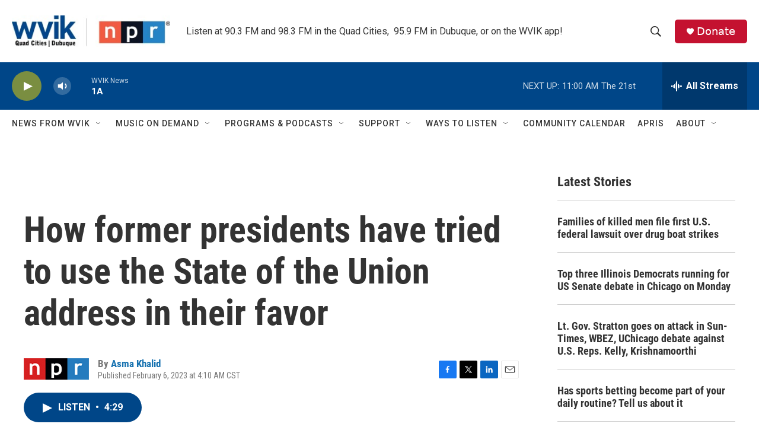

--- FILE ---
content_type: text/html; charset=utf-8
request_url: https://www.google.com/recaptcha/api2/aframe
body_size: -85
content:
<!DOCTYPE HTML><html><head><meta http-equiv="content-type" content="text/html; charset=UTF-8"></head><body><script nonce="Shoy4Zm-WKCA1_OTw8TkyA">/** Anti-fraud and anti-abuse applications only. See google.com/recaptcha */ try{var clients={'sodar':'https://pagead2.googlesyndication.com/pagead/sodar?'};window.addEventListener("message",function(a){try{if(a.source===window.parent){var b=JSON.parse(a.data);var c=clients[b['id']];if(c){var d=document.createElement('img');d.src=c+b['params']+'&rc='+(localStorage.getItem("rc::a")?sessionStorage.getItem("rc::b"):"");window.document.body.appendChild(d);sessionStorage.setItem("rc::e",parseInt(sessionStorage.getItem("rc::e")||0)+1);localStorage.setItem("rc::h",'1769532059319');}}}catch(b){}});window.parent.postMessage("_grecaptcha_ready", "*");}catch(b){}</script></body></html>